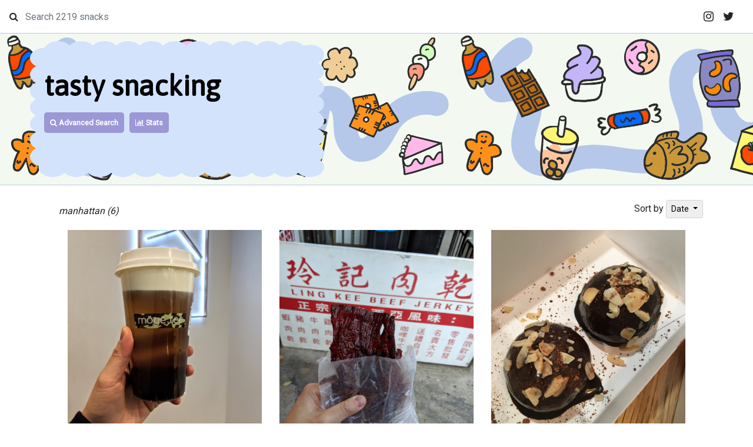

--- FILE ---
content_type: text/html; charset=utf-8
request_url: http://www.tastysnacking.com/snacks/tagged/manhattan
body_size: 21118
content:
<!DOCTYPE html>
<html>
<head>
  <title>manhattan | Tasty Snacking</title>
  <meta name="description" content="Snack reviews from all over the world, high brow and low brow. All snacks consumed and reviewed by Tiffany Tseng.">
  <meta name="keywords" content="snacks, reviews, food, snack">
  <meta name="author" content="Tiffany Tseng">

  <link rel="stylesheet" media="all" href="/assets/application-80672f8c1b4ac5c96d938fcdfacac9cf29d3b0db7850bd128ca20d5762df9293.css" data-turbolinks-track="true" />
  <script src="/assets/application-025aee4e47823155cdae1aa6a54bfd861829bc15dbfd2d3756560e154b96f4f2.js" data-turbolinks-track="true"></script>
  <meta name="csrf-param" content="authenticity_token" />
<meta name="csrf-token" content="NzJ+J8XzCOqadl7oMqUSgXUX9GWSipqBxcND9PzFVRdWE33tG6K/w3lsQtnhfdODzTG39GJxLa4sxPdVJkyaBA==" />
  <script src="https://use.fontawesome.com/70758446f8.js"></script>

  <link rel="stylesheet" media="screen" href="/stylesheets/bootstrap-select.min.css" />

  <link href="https://fonts.googleapis.com/css?family=Roboto" rel="stylesheet">
  <meta name="viewport" content="width=device-width, initial-scale=1" />

  <link href="https://fonts.googleapis.com/css?family=Asap" rel="stylesheet">

  <script>
  (function(i,s,o,g,r,a,m){i['GoogleAnalyticsObject']=r;i[r]=i[r]||function(){
  (i[r].q=i[r].q||[]).push(arguments)},i[r].l=1*new Date();a=s.createElement(o),
  m=s.getElementsByTagName(o)[0];a.async=1;a.src=g;m.parentNode.insertBefore(a,m)
  })(window,document,'script','https://www.google-analytics.com/analytics.js','ga');

  ga('create', 'UA-80325705-1', 'auto');
  ga('send', 'pageview');
  </script>

  <script async src="//pagead2.googlesyndication.com/pagead/js/adsbygoogle.js"></script>
  <script>
  (adsbygoogle = window.adsbygoogle || []).push({
    google_ad_client: "ca-pub-3963858383308927",
    enable_page_level_ads: true
  });
  </script>

</head>
<body>

    <nav class="navbar">

    <form class="search_form form-inline" action="/snacks/search?method=post" accept-charset="UTF-8" method="post"><input name="utf8" type="hidden" value="&#x2713;" /><input type="hidden" name="authenticity_token" value="dMg7RccboU2W4pbxoyzaZknV+MAuleoPs6pTZ4pQqpIV6TiPGUoWZHX4isBw9Btk8fO7Ud5uXSBarefGUNllgQ==" />

    <i class="fa fa-search"></i>

      <input type="text" name="tags" id="tags" class="form-control search mr-sm-2" placeholder="Search 2219 snacks" />

</form>
    <div class="social-links">
        <a href="http://twitter.com/tastysnacking" target="_blank" class="navbar-brand"><i class="fa fa-twitter"></i></a> 
        <a href="http://instagram.com/tastysnacking" target="_blank" class="navbar-brand"><i class="fa fa-instagram"></i></a>
    </div>

    </nav>

  </nav>



  <div id="banner">


    <div id="app_info_background">
       <svg viewBox="0 0 516 339" xmlns="http://www.w3.org/2000/svg" xmlns:xlink="http://www.w3.org/1999/xlink" preserveAspectRatio="none" >
  <defs>
    <path id="path-1" d="M0 .0005h516V339H0z"/>
  </defs>
  <g id="title-background" fill="none" fill-rule="evenodd">
    <g id="Group-5">
      <path id="Fill-1" fill="#D3E3FC" d="M25 314h466V25H25z"/>
      <g id="Group-4">
        <mask id="mask-2" fill="#fff">
          <use xlink:href="#path-1"/>
        </mask>
        <path d="M429.5 299.6895c4.52-6.46 12.02-10.689 20.5-10.689 8.479 0 15.979 4.219 20.5 10.689.66-.949 1.39-1.85 2.17-2.689-4.14-4.46-6.67-10.441-6.67-17 0-8.491 4.229-15.981 10.689-20.5-6.46-4.521-10.689-12.021-10.689-20.5 0-8.481 4.229-15.981 10.689-20.5-6.46-4.521-10.689-12.021-10.689-20.5 0-8.481 4.22-15.981 10.689-20.5-6.469-4.521-10.689-12.021-10.689-20.5 0-8.481 4.229-15.981 10.689-20.5-6.46-4.521-10.689-12.021-10.689-20.5 0-8.481 4.229-15.981 10.689-20.5-6.46-4.521-10.689-12.021-10.689-20.5 0-8.491 4.229-15.981 10.689-20.5a25.1081 25.1081 0 0 1-6.75-7.021c-3.299 1.62-7.019 2.521-10.939 2.521-8.48 0-15.98-4.231-20.5-10.691-4.521 6.46-12.021 10.691-20.5 10.691-8.48 0-15.98-4.231-20.5-10.691-4.521 6.46-12.021 10.691-20.5 10.691-8.48 0-15.98-4.231-20.5-10.691-4.521 6.46-12.021 10.691-20.5 10.691-8.48 0-15.98-4.231-20.5-10.691-4.521 6.46-12.021 10.691-20.5 10.691-8.48 0-15.98-4.231-20.5-10.691-4.521 6.46-12.021 10.691-20.5 10.691-8.48 0-15.98-4.231-20.5-10.691-4.521 6.46-12.021 10.691-20.5 10.691-8.48 0-15.98-4.231-20.5-10.691-4.521 6.46-12.021 10.691-20.5 10.691-8.49 0-15.98-4.231-20.5-10.691-4.521 6.46-12.021 10.691-20.5 10.691-8.48 0-15.98-4.231-20.5-10.691-4.521 6.46-12.021 10.691-20.5 10.691-8.48 0-15.98-4.231-20.5-10.691-4.52 6.46-12.02 10.691-20.5 10.691h-.31c-1.72 5.099-5.05 9.469-9.38 12.5 6.46 4.519 10.69 12.019 10.69 20.5 0 8.479-4.23 15.979-10.69 20.5 6.46 4.519 10.69 12.019 10.69 20.5 0 8.479-4.23 15.979-10.69 20.5 6.46 4.519 10.69 12.019 10.69 20.5 0 8.479-4.23 15.979-10.69 20.5 6.46 4.519 10.69 12.019 10.69 20.5 0 8.479-4.23 15.979-10.69 20.5 6.46 4.519 10.69 12.019 10.69 20.5 0 8.479-4.23 15.979-10.69 20.5 6.46 4.519 10.69 12.019 10.69 20.5 0 1.019-.06 2.019-.18 3 4.32 1.849 8.02 4.879 10.68 8.689 4.52-6.46 12.02-10.689 20.5-10.689s15.979 4.229 20.5 10.689c4.52-6.46 12.02-10.689 20.5-10.689 8.479 0 15.979 4.219 20.5 10.689 4.52-6.47 12.02-10.689 20.5-10.689 8.479 0 15.979 4.229 20.5 10.689 4.52-6.46 12.02-10.689 20.5-10.689 8.479 0 15.979 4.229 20.5 10.689 4.52-6.46 12.02-10.689 20.5-10.689 8.479 0 15.979 4.219 20.5 10.689 4.52-6.47 12.02-10.689 20.5-10.689 8.479 0 15.979 4.229 20.5 10.689 4.52-6.46 12.02-10.689 20.5-10.689 8.479 0 15.979 4.219 20.5 10.689 4.52-6.47 12.02-10.689 20.5-10.689 8.479 0 15.979 4.229 20.5 10.689 4.52-6.46 12.02-10.689 20.5-10.689 8.479 0 15.979 4.229 20.5 10.689m41 28.62c-4.521 6.46-12.021 10.691-20.5 10.691-8.48 0-15.98-4.231-20.5-10.691-4.521 6.46-12.021 10.691-20.5 10.691-8.48 0-15.98-4.231-20.5-10.691-4.521 6.46-12.021 10.691-20.5 10.691-8.48 0-15.98-4.231-20.5-10.691-4.521 6.46-12.021 10.691-20.5 10.691-8.48 0-15.98-4.231-20.5-10.691-4.521 6.46-12.021 10.691-20.5 10.691-8.48 0-15.98-4.231-20.5-10.691-4.521 6.46-12.021 10.691-20.5 10.691-8.48 0-15.98-4.231-20.5-10.691-4.521 6.46-12.021 10.691-20.5 10.691-8.48 0-15.98-4.231-20.5-10.691-4.521 6.46-12.021 10.691-20.5 10.691-8.48 0-15.98-4.231-20.5-10.691-4.521 6.46-12.021 10.691-20.5 10.691-8.48 0-15.98-4.231-20.5-10.691-4.521 6.46-12.02 10.691-20.5 10.691s-15.98-4.231-20.5-10.691c-4.52 6.46-12.02 10.691-20.5 10.691-13.81 0-25-11.191-25-25 0-1.021.06-2.021.18-3-8.93-3.821-15.18-12.681-15.18-23 0-8.481 4.23-15.981 10.69-20.5-6.46-4.521-10.69-12.021-10.69-20.5 0-8.481 4.23-15.981 10.69-20.5-6.46-4.521-10.69-12.021-10.69-20.5 0-8.481 4.23-15.981 10.69-20.5-6.46-4.521-10.69-12.021-10.69-20.5 0-8.481 4.23-15.981 10.69-20.5-6.46-4.521-10.69-12.021-10.69-20.5 0-8.481 4.23-15.981 10.69-20.5C4.23 98.9795 0 91.4795 0 83.0005c0-8.481 4.23-15.981 10.69-20.5C4.23 57.9795 0 50.4795 0 42.0005c0-13.811 11.19-25 25-25h.31c3.33-9.88 12.68-17 23.69-17 8.48 0 15.98 4.229 20.5 10.689C74.02 4.2295 81.52.0005 90 .0005c8.479 0 15.979 4.229 20.5 10.689 4.52-6.46 12.02-10.689 20.5-10.689 8.479 0 15.979 4.229 20.5 10.689 4.52-6.46 12.01-10.689 20.5-10.689 8.479 0 15.979 4.229 20.5 10.689 4.52-6.46 12.02-10.689 20.5-10.689 8.479 0 15.979 4.229 20.5 10.689 4.52-6.46 12.02-10.689 20.5-10.689 8.479 0 15.979 4.229 20.5 10.689 4.52-6.46 12.02-10.689 20.5-10.689 8.479 0 15.979 4.229 20.5 10.689 4.52-6.46 12.02-10.689 20.5-10.689 8.479 0 15.979 4.229 20.5 10.689 4.52-6.46 12.02-10.689 20.5-10.689 8.479 0 15.979 4.229 20.5 10.689 4.52-6.46 12.02-10.689 20.5-10.689 8.479 0 15.979 4.229 20.5 10.689 4.52-6.46 12.02-10.689 20.5-10.689 8.84 0 16.609 4.589 21.05 11.519 3.309-1.62 7.019-2.519 10.95-2.519 13.81 0 25 11.189 25 25 0 8.479-4.23 15.979-10.69 20.5 6.46 4.519 10.69 12.009 10.69 20.5 0 8.479-4.23 15.979-10.69 20.5 6.46 4.519 10.69 12.019 10.69 20.5 0 8.479-4.23 15.979-10.69 20.5 6.46 4.519 10.69 12.019 10.69 20.5 0 8.479-4.23 15.979-10.69 20.5 6.46 4.519 10.69 12.019 10.69 20.5 0 8.479-4.23 15.979-10.69 20.5 6.46 4.519 10.69 12.019 10.69 20.5 0 8.479-4.23 15.979-10.69 20.5 6.46 4.519 10.69 12.009 10.69 20.5 0 6.559-2.53 12.54-6.67 17 4.14 4.46 6.67 10.439 6.67 17 0 13.809-11.19 25-25 25-8.48 0-15.98-4.231-20.5-10.691" id="Fill-2" fill="#D3E3FC" mask="url(#mask-2)"/>
      </g>
    </g>
  </g>
</svg>
    </div>

    <div id="app_info">
      <h1><a class="name" href="/snacks">tasty snacking</a></h1>
      
      <p>On a mission to find tasty snacks, high brow and low brow.</p><p>All snacks consumed and reviewed by <a target="_blank" class="web_link" href="http://www.tifftseng.com/">Tiffany Tseng</a></p>

      <div class="links">
        <a href="/snacks/advanced_search"><i class="fa fa-search"></i> Advanced Search</a> &nbsp

        <a href="/stats"><i class="fa fa-bar-chart"></i> Stats</a>
      </div>

      <p class="copyright"><i class="fa fa-copyright"></i> 2013-2020</p>


    </div>

</div>

<div class="container">

  <div class="col-md-12">


    <script type="text/javascript">
      $('#banner').addClass('solid');
      $('#banner p').remove();
      $('.banner-img-info').remove();
    </script>

    <div class="row">

    <div class="search_term">
        manhattan  (6)</i></div>
      
      
        <div class="filter">
        <span>Sort by</span>
         <span class="dropdown">
          <button class="btn btn-sm btn-default dropdown-toggle" type="button" id="dropdownMenu1" data-toggle="dropdown" aria-haspopup="true" aria-expanded="true">
            Date
          <span class="caret"></span>
          </button>
          <div class="dropdown-menu" aria-labelledby="dropdownMenu1">
            <a class="dropdown-item" href="/snacks/tagged/manhattan?sort_by=score">Score</a>
            <a class="dropdown-item" href="/snacks/tagged/manhattan?sort_by=brand">Brand</a>
          </div>
        </span>
<!-- end snack sorting -->
  </div>
  <div style="clear: both;"></div>


  <div id="snack_reviews">
         <div class="row">  

<div class="col-md-4 .col-1 snack_container">
  <a href="/snacks/1861">
    <img src="https://tastysnacking.s3.amazonaws.com/uploads/snack/image/1861/IMG_20181225_220447.jpg" alt="Img 20181225 220447" />
</a>    <br>
    <p><b>Moge Tee</b> Cheese Rose Oolong Tea with Boba: I passed by Moge Tee on Christmas evening and was surprised to find a bubble tea shop open at 10pm.  They were out of their normal milk teas, so I got one of these cheese-foam options, which seems to be growing in popularity at bubble tea shops more generally.  The rose oolong tea, at a quarter sweetness, had a pleasantly floral flavor that still tasted strongly of oolong tea, and the boba had a quality springiness without being overly soft.  I think the cheese flavor didn&#39;t work consuming t... <a href="/snacks/1861">(read more)</a> <b>3.5/5.0</b></p>
      <a href="/snacks/tagged/recommended">
          <span class="badge badge-success">recommended</span>
</a>      <a href="/snacks/tagged/boba">
          <span class="badge badge-secondary">boba</span>
</a>      <a href="/snacks/tagged/bubbletea">
          <span class="badge badge-secondary">bubbletea</span>
</a>      <a href="/snacks/tagged/manhattan">
          <span class="badge badge-secondary">manhattan</span>
</a>      <a href="/snacks/tagged/nyc">
          <span class="badge badge-secondary">nyc</span>
</a>      <a href="/snacks/tagged/mogetee">
          <span class="badge badge-secondary">mogetee</span>
</a>      <a href="/snacks/tagged/cheese">
          <span class="badge badge-secondary">cheese</span>
</a>      <a href="/snacks/tagged/rose">
          <span class="badge badge-secondary">rose</span>
</a>      <a href="/snacks/tagged/oolong">
          <span class="badge badge-secondary">oolong</span>
</a>      <a href="/snacks/tagged/tea">
          <span class="badge badge-secondary">tea</span>
</a>      <a href="/snacks/tagged/3.5">
          <span class="badge badge-secondary">3.5</span>
</a>
</div>


<div class="col-md-4 .col-1 snack_container">
  <a href="/snacks/1797">
    <img src="https://tastysnacking.s3.amazonaws.com/uploads/snack/image/1797/IMG_20181111_160037.jpg" alt="Img 20181111 160037" />
</a>    <br>
    <p><b>Ling Kee</b> Beef Jerky: Around the corner from the East Broadway subway stop on the edge of Manhattan&#39;s Chinatown is a small shop called Ling Kee Beef Jerkey (sic).  The shop sells pork, chicken, and beef jerky by 1/4, 1/2, or lb sizes, each laid out in stacks under a bright heatlamp.  The shop specializes in Malaysian Jerky, which I hadn&#39;t had before but remind me a lot of Taiwanese beef jerky, which is nothing like American packaged jerky.  Typically, asian jerky is moist, with a glistening, sweet glaze rather th... <a href="/snacks/1797">(read more)</a> <b>4.5/5.0</b></p>
      <a href="/snacks/tagged/exceptional">
          <span class="badge badge-warning">exceptional</span>
</a>      <a href="/snacks/tagged/nyc">
          <span class="badge badge-secondary">nyc</span>
</a>      <a href="/snacks/tagged/jerky">
          <span class="badge badge-secondary">jerky</span>
</a>      <a href="/snacks/tagged/manhattan">
          <span class="badge badge-secondary">manhattan</span>
</a>      <a href="/snacks/tagged/chinatown">
          <span class="badge badge-secondary">chinatown</span>
</a>      <a href="/snacks/tagged/malaysian">
          <span class="badge badge-secondary">malaysian</span>
</a>      <a href="/snacks/tagged/beefjerky">
          <span class="badge badge-secondary">beefjerky</span>
</a>      <a href="/snacks/tagged/meat">
          <span class="badge badge-secondary">meat</span>
</a>      <a href="/snacks/tagged/lingkee">
          <span class="badge badge-secondary">lingkee</span>
</a>      <a href="/snacks/tagged/beef">
          <span class="badge badge-secondary">beef</span>
</a>      <a href="/snacks/tagged/4.5">
          <span class="badge badge-secondary">4.5</span>
</a>
</div>


<div class="col-md-4 .col-1 snack_container">
  <a href="/snacks/1727">
    <img src="https://tastysnacking.s3.amazonaws.com/uploads/snack/image/1727/B953A78C-FB32-404F-AC91-9691E602601F.jpeg" alt="B953a78c fb32 404f ac91 9691e602601f" />
</a>    <br>
    <p><b>Bao Tea House</b> Chocolate Milk Bao: This is a special at Bao Tea House in the West Village that will be added to the full menu soon (in that way, it’s more of a preview than a special). Ordered in sets of two, the chocolate baos are coated in melted milk chocolate and slices almonds, with chocolate chips and a cream filling. I’m not a very big chocolate fan, so this wasn’t really a dessert for me, but texturally I liked the combination of crunchy and soft. The cream filling was a bit overwhelming though; it felt more like calo... <a href="/snacks/1727">(read more)</a> <b>3.0/5.0</b></p>
      <a href="/snacks/tagged/manhattan">
          <span class="badge badge-secondary">manhattan</span>
</a>      <a href="/snacks/tagged/nyc">
          <span class="badge badge-secondary">nyc</span>
</a>      <a href="/snacks/tagged/desserts">
          <span class="badge badge-secondary">desserts</span>
</a>      <a href="/snacks/tagged/sweets">
          <span class="badge badge-secondary">sweets</span>
</a>      <a href="/snacks/tagged/baoteahouse">
          <span class="badge badge-secondary">baoteahouse</span>
</a>      <a href="/snacks/tagged/chocolate">
          <span class="badge badge-secondary">chocolate</span>
</a>      <a href="/snacks/tagged/milk">
          <span class="badge badge-secondary">milk</span>
</a>      <a href="/snacks/tagged/bao">
          <span class="badge badge-secondary">bao</span>
</a>      <a href="/snacks/tagged/3.0">
          <span class="badge badge-secondary">3.0</span>
</a>
</div>

  </div>  
  <div class="row">  

<div class="col-md-4 .col-1 snack_container">
  <a href="/snacks/1725">
    <img src="https://tastysnacking.s3.amazonaws.com/uploads/snack/image/1725/DCFC094F-96A4-4C48-8839-0B55B88F7333.jpeg" alt="Dcfc094f 96a4 4c48 8839 0b55b88f7333" />
</a>    <br>
    <p><b>Morgenstern’s</b> Cardamom Lemon Jam ice cream: There are many great ice cream shops in NYC, but Morgenstern’s has been my favorite for a long time. Over the years, I’ve found myself mostly purchasing their specials, but this time I ordered one of their regular menu flavors, and it did not disappoint. This cardamom lemon jam ice cream has a really wonderfully spiced cardamom flavor, with a creamy yet sharp acidic aftertaste. Texturally, it is perfectly smooth. It’s a fantastic flavor that shows off how consistently good Morgenstern’s can be.  <b>4.5/5.0</b></p>
      <a href="/snacks/tagged/exceptional">
          <span class="badge badge-warning">exceptional</span>
</a>      <a href="/snacks/tagged/nyc">
          <span class="badge badge-secondary">nyc</span>
</a>      <a href="/snacks/tagged/icecream">
          <span class="badge badge-secondary">icecream</span>
</a>      <a href="/snacks/tagged/manhattan">
          <span class="badge badge-secondary">manhattan</span>
</a>      <a href="/snacks/tagged/morgensterns">
          <span class="badge badge-secondary">morgensterns</span>
</a>      <a href="/snacks/tagged/cardamom">
          <span class="badge badge-secondary">cardamom</span>
</a>      <a href="/snacks/tagged/lemon">
          <span class="badge badge-secondary">lemon</span>
</a>      <a href="/snacks/tagged/jam">
          <span class="badge badge-secondary">jam</span>
</a>      <a href="/snacks/tagged/ice">
          <span class="badge badge-secondary">ice</span>
</a>      <a href="/snacks/tagged/cream">
          <span class="badge badge-secondary">cream</span>
</a>      <a href="/snacks/tagged/4.5">
          <span class="badge badge-secondary">4.5</span>
</a>
</div>


<div class="col-md-4 .col-1 snack_container">
  <a href="/snacks/1696">
    <img src="https://tastysnacking.s3.amazonaws.com/uploads/snack/image/1696/IMG_3913.JPG" alt="Img 3913" />
</a>    <br>
    <p><b>Nohohon</b> Iced Matcha: I was really excited to finally try this small matcha shop on St Marks, where matcha beverages are whisked by hand to order.  To judge the quality of the matcha alone, I opted for the iced matcha instead of their lattes.  While I enjoyed the experience of entering the small storefront through their traditional Japanese Noren curtain and watching my beverage made, with hot water poured into the whisked matcha with a wooden ladle, the positives end there.  The matcha was bitter with no complex... <a href="/snacks/1696">(read more)</a> <b>1.0/5.0</b></p>
      <a href="/snacks/tagged/drinks">
          <span class="badge badge-secondary">drinks</span>
</a>      <a href="/snacks/tagged/matcha">
          <span class="badge badge-secondary">matcha</span>
</a>      <a href="/snacks/tagged/nyc">
          <span class="badge badge-secondary">nyc</span>
</a>      <a href="/snacks/tagged/manhattan">
          <span class="badge badge-secondary">manhattan</span>
</a>      <a href="/snacks/tagged/nohohon">
          <span class="badge badge-secondary">nohohon</span>
</a>      <a href="/snacks/tagged/iced">
          <span class="badge badge-secondary">iced</span>
</a>      <a href="/snacks/tagged/1.0">
          <span class="badge badge-secondary">1.0</span>
</a>      <a href="/snacks/tagged/avoid">
          <span class="badge badge-danger">avoid</span>
</a>
</div>


<div class="col-md-4 .col-1 snack_container">
  <a href="/snacks/922">
    <img src="https://tastysnacking.s3.amazonaws.com/uploads/snack/image/922/IMG_8619.JPG" alt="Img 8619" />
</a>    <br>
    <p><b>Ferdinando&#39;s Focacceria</b> Manhattan Special: I spent some time in NYC before leaving the East Coast, and during a lunch with some old friends, I was informed that the restaurant had a special soda called the Manhattan Special on tap. Given the amount of time I&#39;ve spent in Manhattan over my entire lifetime (and my love of sodas), I was surprised to have never come across this drink before. The cola-colored carbonated beverage is a mix of espresso and sweetened soda water and has a deep coffee flavor. It&#39;s hard to imagine it pairing part... <a href="/snacks/922">(read more)</a> <b>3.0/5.0</b></p>
      <a href="/snacks/tagged/drinks">
          <span class="badge badge-secondary">drinks</span>
</a>      <a href="/snacks/tagged/soda">
          <span class="badge badge-secondary">soda</span>
</a>      <a href="/snacks/tagged/coffee">
          <span class="badge badge-secondary">coffee</span>
</a>      <a href="/snacks/tagged/espresso">
          <span class="badge badge-secondary">espresso</span>
</a>      <a href="/snacks/tagged/ferdinandosfocacceria">
          <span class="badge badge-secondary">ferdinandosfocacceria</span>
</a>      <a href="/snacks/tagged/manhattan">
          <span class="badge badge-secondary">manhattan</span>
</a>      <a href="/snacks/tagged/special">
          <span class="badge badge-secondary">special</span>
</a>      <a href="/snacks/tagged/3.0">
          <span class="badge badge-secondary">3.0</span>
</a>
</div>

  </div>  
    
  </div>
  
  <div id="infinite-scrolling" style="display: none;">
    
  </div>


  </div><!-- end col-sm-10 -->

  
  </div>
</div>

</body>
</html>


--- FILE ---
content_type: text/html; charset=utf-8
request_url: https://www.google.com/recaptcha/api2/aframe
body_size: 222
content:
<!DOCTYPE HTML><html><head><meta http-equiv="content-type" content="text/html; charset=UTF-8"></head><body><script nonce="eyJw8AFfML7O9aEm_4S27Q">/** Anti-fraud and anti-abuse applications only. See google.com/recaptcha */ try{var clients={'sodar':'https://pagead2.googlesyndication.com/pagead/sodar?'};window.addEventListener("message",function(a){try{if(a.source===window.parent){var b=JSON.parse(a.data);var c=clients[b['id']];if(c){var d=document.createElement('img');d.src=c+b['params']+'&rc='+(localStorage.getItem("rc::a")?sessionStorage.getItem("rc::b"):"");window.document.body.appendChild(d);sessionStorage.setItem("rc::e",parseInt(sessionStorage.getItem("rc::e")||0)+1);localStorage.setItem("rc::h",'1768913150592');}}}catch(b){}});window.parent.postMessage("_grecaptcha_ready", "*");}catch(b){}</script></body></html>